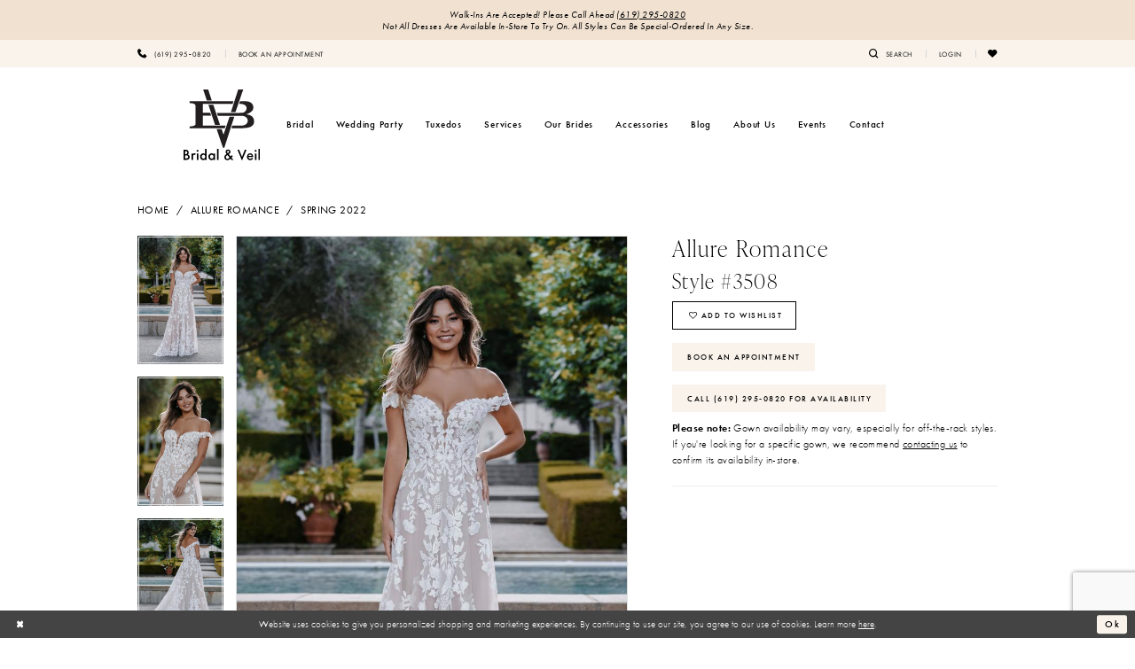

--- FILE ---
content_type: text/html; charset=utf-8
request_url: https://www.google.com/recaptcha/api2/anchor?ar=1&k=6Lcj_zIaAAAAAEPaGR6WdvVAhU7h1T3sbNdPWs4X&co=aHR0cHM6Ly93d3cuYnJpZGVhbWVyaWNhLmNvbTo0NDM.&hl=en&v=PoyoqOPhxBO7pBk68S4YbpHZ&size=invisible&anchor-ms=20000&execute-ms=30000&cb=hsbpve37z5w6
body_size: 49963
content:
<!DOCTYPE HTML><html dir="ltr" lang="en"><head><meta http-equiv="Content-Type" content="text/html; charset=UTF-8">
<meta http-equiv="X-UA-Compatible" content="IE=edge">
<title>reCAPTCHA</title>
<style type="text/css">
/* cyrillic-ext */
@font-face {
  font-family: 'Roboto';
  font-style: normal;
  font-weight: 400;
  font-stretch: 100%;
  src: url(//fonts.gstatic.com/s/roboto/v48/KFO7CnqEu92Fr1ME7kSn66aGLdTylUAMa3GUBHMdazTgWw.woff2) format('woff2');
  unicode-range: U+0460-052F, U+1C80-1C8A, U+20B4, U+2DE0-2DFF, U+A640-A69F, U+FE2E-FE2F;
}
/* cyrillic */
@font-face {
  font-family: 'Roboto';
  font-style: normal;
  font-weight: 400;
  font-stretch: 100%;
  src: url(//fonts.gstatic.com/s/roboto/v48/KFO7CnqEu92Fr1ME7kSn66aGLdTylUAMa3iUBHMdazTgWw.woff2) format('woff2');
  unicode-range: U+0301, U+0400-045F, U+0490-0491, U+04B0-04B1, U+2116;
}
/* greek-ext */
@font-face {
  font-family: 'Roboto';
  font-style: normal;
  font-weight: 400;
  font-stretch: 100%;
  src: url(//fonts.gstatic.com/s/roboto/v48/KFO7CnqEu92Fr1ME7kSn66aGLdTylUAMa3CUBHMdazTgWw.woff2) format('woff2');
  unicode-range: U+1F00-1FFF;
}
/* greek */
@font-face {
  font-family: 'Roboto';
  font-style: normal;
  font-weight: 400;
  font-stretch: 100%;
  src: url(//fonts.gstatic.com/s/roboto/v48/KFO7CnqEu92Fr1ME7kSn66aGLdTylUAMa3-UBHMdazTgWw.woff2) format('woff2');
  unicode-range: U+0370-0377, U+037A-037F, U+0384-038A, U+038C, U+038E-03A1, U+03A3-03FF;
}
/* math */
@font-face {
  font-family: 'Roboto';
  font-style: normal;
  font-weight: 400;
  font-stretch: 100%;
  src: url(//fonts.gstatic.com/s/roboto/v48/KFO7CnqEu92Fr1ME7kSn66aGLdTylUAMawCUBHMdazTgWw.woff2) format('woff2');
  unicode-range: U+0302-0303, U+0305, U+0307-0308, U+0310, U+0312, U+0315, U+031A, U+0326-0327, U+032C, U+032F-0330, U+0332-0333, U+0338, U+033A, U+0346, U+034D, U+0391-03A1, U+03A3-03A9, U+03B1-03C9, U+03D1, U+03D5-03D6, U+03F0-03F1, U+03F4-03F5, U+2016-2017, U+2034-2038, U+203C, U+2040, U+2043, U+2047, U+2050, U+2057, U+205F, U+2070-2071, U+2074-208E, U+2090-209C, U+20D0-20DC, U+20E1, U+20E5-20EF, U+2100-2112, U+2114-2115, U+2117-2121, U+2123-214F, U+2190, U+2192, U+2194-21AE, U+21B0-21E5, U+21F1-21F2, U+21F4-2211, U+2213-2214, U+2216-22FF, U+2308-230B, U+2310, U+2319, U+231C-2321, U+2336-237A, U+237C, U+2395, U+239B-23B7, U+23D0, U+23DC-23E1, U+2474-2475, U+25AF, U+25B3, U+25B7, U+25BD, U+25C1, U+25CA, U+25CC, U+25FB, U+266D-266F, U+27C0-27FF, U+2900-2AFF, U+2B0E-2B11, U+2B30-2B4C, U+2BFE, U+3030, U+FF5B, U+FF5D, U+1D400-1D7FF, U+1EE00-1EEFF;
}
/* symbols */
@font-face {
  font-family: 'Roboto';
  font-style: normal;
  font-weight: 400;
  font-stretch: 100%;
  src: url(//fonts.gstatic.com/s/roboto/v48/KFO7CnqEu92Fr1ME7kSn66aGLdTylUAMaxKUBHMdazTgWw.woff2) format('woff2');
  unicode-range: U+0001-000C, U+000E-001F, U+007F-009F, U+20DD-20E0, U+20E2-20E4, U+2150-218F, U+2190, U+2192, U+2194-2199, U+21AF, U+21E6-21F0, U+21F3, U+2218-2219, U+2299, U+22C4-22C6, U+2300-243F, U+2440-244A, U+2460-24FF, U+25A0-27BF, U+2800-28FF, U+2921-2922, U+2981, U+29BF, U+29EB, U+2B00-2BFF, U+4DC0-4DFF, U+FFF9-FFFB, U+10140-1018E, U+10190-1019C, U+101A0, U+101D0-101FD, U+102E0-102FB, U+10E60-10E7E, U+1D2C0-1D2D3, U+1D2E0-1D37F, U+1F000-1F0FF, U+1F100-1F1AD, U+1F1E6-1F1FF, U+1F30D-1F30F, U+1F315, U+1F31C, U+1F31E, U+1F320-1F32C, U+1F336, U+1F378, U+1F37D, U+1F382, U+1F393-1F39F, U+1F3A7-1F3A8, U+1F3AC-1F3AF, U+1F3C2, U+1F3C4-1F3C6, U+1F3CA-1F3CE, U+1F3D4-1F3E0, U+1F3ED, U+1F3F1-1F3F3, U+1F3F5-1F3F7, U+1F408, U+1F415, U+1F41F, U+1F426, U+1F43F, U+1F441-1F442, U+1F444, U+1F446-1F449, U+1F44C-1F44E, U+1F453, U+1F46A, U+1F47D, U+1F4A3, U+1F4B0, U+1F4B3, U+1F4B9, U+1F4BB, U+1F4BF, U+1F4C8-1F4CB, U+1F4D6, U+1F4DA, U+1F4DF, U+1F4E3-1F4E6, U+1F4EA-1F4ED, U+1F4F7, U+1F4F9-1F4FB, U+1F4FD-1F4FE, U+1F503, U+1F507-1F50B, U+1F50D, U+1F512-1F513, U+1F53E-1F54A, U+1F54F-1F5FA, U+1F610, U+1F650-1F67F, U+1F687, U+1F68D, U+1F691, U+1F694, U+1F698, U+1F6AD, U+1F6B2, U+1F6B9-1F6BA, U+1F6BC, U+1F6C6-1F6CF, U+1F6D3-1F6D7, U+1F6E0-1F6EA, U+1F6F0-1F6F3, U+1F6F7-1F6FC, U+1F700-1F7FF, U+1F800-1F80B, U+1F810-1F847, U+1F850-1F859, U+1F860-1F887, U+1F890-1F8AD, U+1F8B0-1F8BB, U+1F8C0-1F8C1, U+1F900-1F90B, U+1F93B, U+1F946, U+1F984, U+1F996, U+1F9E9, U+1FA00-1FA6F, U+1FA70-1FA7C, U+1FA80-1FA89, U+1FA8F-1FAC6, U+1FACE-1FADC, U+1FADF-1FAE9, U+1FAF0-1FAF8, U+1FB00-1FBFF;
}
/* vietnamese */
@font-face {
  font-family: 'Roboto';
  font-style: normal;
  font-weight: 400;
  font-stretch: 100%;
  src: url(//fonts.gstatic.com/s/roboto/v48/KFO7CnqEu92Fr1ME7kSn66aGLdTylUAMa3OUBHMdazTgWw.woff2) format('woff2');
  unicode-range: U+0102-0103, U+0110-0111, U+0128-0129, U+0168-0169, U+01A0-01A1, U+01AF-01B0, U+0300-0301, U+0303-0304, U+0308-0309, U+0323, U+0329, U+1EA0-1EF9, U+20AB;
}
/* latin-ext */
@font-face {
  font-family: 'Roboto';
  font-style: normal;
  font-weight: 400;
  font-stretch: 100%;
  src: url(//fonts.gstatic.com/s/roboto/v48/KFO7CnqEu92Fr1ME7kSn66aGLdTylUAMa3KUBHMdazTgWw.woff2) format('woff2');
  unicode-range: U+0100-02BA, U+02BD-02C5, U+02C7-02CC, U+02CE-02D7, U+02DD-02FF, U+0304, U+0308, U+0329, U+1D00-1DBF, U+1E00-1E9F, U+1EF2-1EFF, U+2020, U+20A0-20AB, U+20AD-20C0, U+2113, U+2C60-2C7F, U+A720-A7FF;
}
/* latin */
@font-face {
  font-family: 'Roboto';
  font-style: normal;
  font-weight: 400;
  font-stretch: 100%;
  src: url(//fonts.gstatic.com/s/roboto/v48/KFO7CnqEu92Fr1ME7kSn66aGLdTylUAMa3yUBHMdazQ.woff2) format('woff2');
  unicode-range: U+0000-00FF, U+0131, U+0152-0153, U+02BB-02BC, U+02C6, U+02DA, U+02DC, U+0304, U+0308, U+0329, U+2000-206F, U+20AC, U+2122, U+2191, U+2193, U+2212, U+2215, U+FEFF, U+FFFD;
}
/* cyrillic-ext */
@font-face {
  font-family: 'Roboto';
  font-style: normal;
  font-weight: 500;
  font-stretch: 100%;
  src: url(//fonts.gstatic.com/s/roboto/v48/KFO7CnqEu92Fr1ME7kSn66aGLdTylUAMa3GUBHMdazTgWw.woff2) format('woff2');
  unicode-range: U+0460-052F, U+1C80-1C8A, U+20B4, U+2DE0-2DFF, U+A640-A69F, U+FE2E-FE2F;
}
/* cyrillic */
@font-face {
  font-family: 'Roboto';
  font-style: normal;
  font-weight: 500;
  font-stretch: 100%;
  src: url(//fonts.gstatic.com/s/roboto/v48/KFO7CnqEu92Fr1ME7kSn66aGLdTylUAMa3iUBHMdazTgWw.woff2) format('woff2');
  unicode-range: U+0301, U+0400-045F, U+0490-0491, U+04B0-04B1, U+2116;
}
/* greek-ext */
@font-face {
  font-family: 'Roboto';
  font-style: normal;
  font-weight: 500;
  font-stretch: 100%;
  src: url(//fonts.gstatic.com/s/roboto/v48/KFO7CnqEu92Fr1ME7kSn66aGLdTylUAMa3CUBHMdazTgWw.woff2) format('woff2');
  unicode-range: U+1F00-1FFF;
}
/* greek */
@font-face {
  font-family: 'Roboto';
  font-style: normal;
  font-weight: 500;
  font-stretch: 100%;
  src: url(//fonts.gstatic.com/s/roboto/v48/KFO7CnqEu92Fr1ME7kSn66aGLdTylUAMa3-UBHMdazTgWw.woff2) format('woff2');
  unicode-range: U+0370-0377, U+037A-037F, U+0384-038A, U+038C, U+038E-03A1, U+03A3-03FF;
}
/* math */
@font-face {
  font-family: 'Roboto';
  font-style: normal;
  font-weight: 500;
  font-stretch: 100%;
  src: url(//fonts.gstatic.com/s/roboto/v48/KFO7CnqEu92Fr1ME7kSn66aGLdTylUAMawCUBHMdazTgWw.woff2) format('woff2');
  unicode-range: U+0302-0303, U+0305, U+0307-0308, U+0310, U+0312, U+0315, U+031A, U+0326-0327, U+032C, U+032F-0330, U+0332-0333, U+0338, U+033A, U+0346, U+034D, U+0391-03A1, U+03A3-03A9, U+03B1-03C9, U+03D1, U+03D5-03D6, U+03F0-03F1, U+03F4-03F5, U+2016-2017, U+2034-2038, U+203C, U+2040, U+2043, U+2047, U+2050, U+2057, U+205F, U+2070-2071, U+2074-208E, U+2090-209C, U+20D0-20DC, U+20E1, U+20E5-20EF, U+2100-2112, U+2114-2115, U+2117-2121, U+2123-214F, U+2190, U+2192, U+2194-21AE, U+21B0-21E5, U+21F1-21F2, U+21F4-2211, U+2213-2214, U+2216-22FF, U+2308-230B, U+2310, U+2319, U+231C-2321, U+2336-237A, U+237C, U+2395, U+239B-23B7, U+23D0, U+23DC-23E1, U+2474-2475, U+25AF, U+25B3, U+25B7, U+25BD, U+25C1, U+25CA, U+25CC, U+25FB, U+266D-266F, U+27C0-27FF, U+2900-2AFF, U+2B0E-2B11, U+2B30-2B4C, U+2BFE, U+3030, U+FF5B, U+FF5D, U+1D400-1D7FF, U+1EE00-1EEFF;
}
/* symbols */
@font-face {
  font-family: 'Roboto';
  font-style: normal;
  font-weight: 500;
  font-stretch: 100%;
  src: url(//fonts.gstatic.com/s/roboto/v48/KFO7CnqEu92Fr1ME7kSn66aGLdTylUAMaxKUBHMdazTgWw.woff2) format('woff2');
  unicode-range: U+0001-000C, U+000E-001F, U+007F-009F, U+20DD-20E0, U+20E2-20E4, U+2150-218F, U+2190, U+2192, U+2194-2199, U+21AF, U+21E6-21F0, U+21F3, U+2218-2219, U+2299, U+22C4-22C6, U+2300-243F, U+2440-244A, U+2460-24FF, U+25A0-27BF, U+2800-28FF, U+2921-2922, U+2981, U+29BF, U+29EB, U+2B00-2BFF, U+4DC0-4DFF, U+FFF9-FFFB, U+10140-1018E, U+10190-1019C, U+101A0, U+101D0-101FD, U+102E0-102FB, U+10E60-10E7E, U+1D2C0-1D2D3, U+1D2E0-1D37F, U+1F000-1F0FF, U+1F100-1F1AD, U+1F1E6-1F1FF, U+1F30D-1F30F, U+1F315, U+1F31C, U+1F31E, U+1F320-1F32C, U+1F336, U+1F378, U+1F37D, U+1F382, U+1F393-1F39F, U+1F3A7-1F3A8, U+1F3AC-1F3AF, U+1F3C2, U+1F3C4-1F3C6, U+1F3CA-1F3CE, U+1F3D4-1F3E0, U+1F3ED, U+1F3F1-1F3F3, U+1F3F5-1F3F7, U+1F408, U+1F415, U+1F41F, U+1F426, U+1F43F, U+1F441-1F442, U+1F444, U+1F446-1F449, U+1F44C-1F44E, U+1F453, U+1F46A, U+1F47D, U+1F4A3, U+1F4B0, U+1F4B3, U+1F4B9, U+1F4BB, U+1F4BF, U+1F4C8-1F4CB, U+1F4D6, U+1F4DA, U+1F4DF, U+1F4E3-1F4E6, U+1F4EA-1F4ED, U+1F4F7, U+1F4F9-1F4FB, U+1F4FD-1F4FE, U+1F503, U+1F507-1F50B, U+1F50D, U+1F512-1F513, U+1F53E-1F54A, U+1F54F-1F5FA, U+1F610, U+1F650-1F67F, U+1F687, U+1F68D, U+1F691, U+1F694, U+1F698, U+1F6AD, U+1F6B2, U+1F6B9-1F6BA, U+1F6BC, U+1F6C6-1F6CF, U+1F6D3-1F6D7, U+1F6E0-1F6EA, U+1F6F0-1F6F3, U+1F6F7-1F6FC, U+1F700-1F7FF, U+1F800-1F80B, U+1F810-1F847, U+1F850-1F859, U+1F860-1F887, U+1F890-1F8AD, U+1F8B0-1F8BB, U+1F8C0-1F8C1, U+1F900-1F90B, U+1F93B, U+1F946, U+1F984, U+1F996, U+1F9E9, U+1FA00-1FA6F, U+1FA70-1FA7C, U+1FA80-1FA89, U+1FA8F-1FAC6, U+1FACE-1FADC, U+1FADF-1FAE9, U+1FAF0-1FAF8, U+1FB00-1FBFF;
}
/* vietnamese */
@font-face {
  font-family: 'Roboto';
  font-style: normal;
  font-weight: 500;
  font-stretch: 100%;
  src: url(//fonts.gstatic.com/s/roboto/v48/KFO7CnqEu92Fr1ME7kSn66aGLdTylUAMa3OUBHMdazTgWw.woff2) format('woff2');
  unicode-range: U+0102-0103, U+0110-0111, U+0128-0129, U+0168-0169, U+01A0-01A1, U+01AF-01B0, U+0300-0301, U+0303-0304, U+0308-0309, U+0323, U+0329, U+1EA0-1EF9, U+20AB;
}
/* latin-ext */
@font-face {
  font-family: 'Roboto';
  font-style: normal;
  font-weight: 500;
  font-stretch: 100%;
  src: url(//fonts.gstatic.com/s/roboto/v48/KFO7CnqEu92Fr1ME7kSn66aGLdTylUAMa3KUBHMdazTgWw.woff2) format('woff2');
  unicode-range: U+0100-02BA, U+02BD-02C5, U+02C7-02CC, U+02CE-02D7, U+02DD-02FF, U+0304, U+0308, U+0329, U+1D00-1DBF, U+1E00-1E9F, U+1EF2-1EFF, U+2020, U+20A0-20AB, U+20AD-20C0, U+2113, U+2C60-2C7F, U+A720-A7FF;
}
/* latin */
@font-face {
  font-family: 'Roboto';
  font-style: normal;
  font-weight: 500;
  font-stretch: 100%;
  src: url(//fonts.gstatic.com/s/roboto/v48/KFO7CnqEu92Fr1ME7kSn66aGLdTylUAMa3yUBHMdazQ.woff2) format('woff2');
  unicode-range: U+0000-00FF, U+0131, U+0152-0153, U+02BB-02BC, U+02C6, U+02DA, U+02DC, U+0304, U+0308, U+0329, U+2000-206F, U+20AC, U+2122, U+2191, U+2193, U+2212, U+2215, U+FEFF, U+FFFD;
}
/* cyrillic-ext */
@font-face {
  font-family: 'Roboto';
  font-style: normal;
  font-weight: 900;
  font-stretch: 100%;
  src: url(//fonts.gstatic.com/s/roboto/v48/KFO7CnqEu92Fr1ME7kSn66aGLdTylUAMa3GUBHMdazTgWw.woff2) format('woff2');
  unicode-range: U+0460-052F, U+1C80-1C8A, U+20B4, U+2DE0-2DFF, U+A640-A69F, U+FE2E-FE2F;
}
/* cyrillic */
@font-face {
  font-family: 'Roboto';
  font-style: normal;
  font-weight: 900;
  font-stretch: 100%;
  src: url(//fonts.gstatic.com/s/roboto/v48/KFO7CnqEu92Fr1ME7kSn66aGLdTylUAMa3iUBHMdazTgWw.woff2) format('woff2');
  unicode-range: U+0301, U+0400-045F, U+0490-0491, U+04B0-04B1, U+2116;
}
/* greek-ext */
@font-face {
  font-family: 'Roboto';
  font-style: normal;
  font-weight: 900;
  font-stretch: 100%;
  src: url(//fonts.gstatic.com/s/roboto/v48/KFO7CnqEu92Fr1ME7kSn66aGLdTylUAMa3CUBHMdazTgWw.woff2) format('woff2');
  unicode-range: U+1F00-1FFF;
}
/* greek */
@font-face {
  font-family: 'Roboto';
  font-style: normal;
  font-weight: 900;
  font-stretch: 100%;
  src: url(//fonts.gstatic.com/s/roboto/v48/KFO7CnqEu92Fr1ME7kSn66aGLdTylUAMa3-UBHMdazTgWw.woff2) format('woff2');
  unicode-range: U+0370-0377, U+037A-037F, U+0384-038A, U+038C, U+038E-03A1, U+03A3-03FF;
}
/* math */
@font-face {
  font-family: 'Roboto';
  font-style: normal;
  font-weight: 900;
  font-stretch: 100%;
  src: url(//fonts.gstatic.com/s/roboto/v48/KFO7CnqEu92Fr1ME7kSn66aGLdTylUAMawCUBHMdazTgWw.woff2) format('woff2');
  unicode-range: U+0302-0303, U+0305, U+0307-0308, U+0310, U+0312, U+0315, U+031A, U+0326-0327, U+032C, U+032F-0330, U+0332-0333, U+0338, U+033A, U+0346, U+034D, U+0391-03A1, U+03A3-03A9, U+03B1-03C9, U+03D1, U+03D5-03D6, U+03F0-03F1, U+03F4-03F5, U+2016-2017, U+2034-2038, U+203C, U+2040, U+2043, U+2047, U+2050, U+2057, U+205F, U+2070-2071, U+2074-208E, U+2090-209C, U+20D0-20DC, U+20E1, U+20E5-20EF, U+2100-2112, U+2114-2115, U+2117-2121, U+2123-214F, U+2190, U+2192, U+2194-21AE, U+21B0-21E5, U+21F1-21F2, U+21F4-2211, U+2213-2214, U+2216-22FF, U+2308-230B, U+2310, U+2319, U+231C-2321, U+2336-237A, U+237C, U+2395, U+239B-23B7, U+23D0, U+23DC-23E1, U+2474-2475, U+25AF, U+25B3, U+25B7, U+25BD, U+25C1, U+25CA, U+25CC, U+25FB, U+266D-266F, U+27C0-27FF, U+2900-2AFF, U+2B0E-2B11, U+2B30-2B4C, U+2BFE, U+3030, U+FF5B, U+FF5D, U+1D400-1D7FF, U+1EE00-1EEFF;
}
/* symbols */
@font-face {
  font-family: 'Roboto';
  font-style: normal;
  font-weight: 900;
  font-stretch: 100%;
  src: url(//fonts.gstatic.com/s/roboto/v48/KFO7CnqEu92Fr1ME7kSn66aGLdTylUAMaxKUBHMdazTgWw.woff2) format('woff2');
  unicode-range: U+0001-000C, U+000E-001F, U+007F-009F, U+20DD-20E0, U+20E2-20E4, U+2150-218F, U+2190, U+2192, U+2194-2199, U+21AF, U+21E6-21F0, U+21F3, U+2218-2219, U+2299, U+22C4-22C6, U+2300-243F, U+2440-244A, U+2460-24FF, U+25A0-27BF, U+2800-28FF, U+2921-2922, U+2981, U+29BF, U+29EB, U+2B00-2BFF, U+4DC0-4DFF, U+FFF9-FFFB, U+10140-1018E, U+10190-1019C, U+101A0, U+101D0-101FD, U+102E0-102FB, U+10E60-10E7E, U+1D2C0-1D2D3, U+1D2E0-1D37F, U+1F000-1F0FF, U+1F100-1F1AD, U+1F1E6-1F1FF, U+1F30D-1F30F, U+1F315, U+1F31C, U+1F31E, U+1F320-1F32C, U+1F336, U+1F378, U+1F37D, U+1F382, U+1F393-1F39F, U+1F3A7-1F3A8, U+1F3AC-1F3AF, U+1F3C2, U+1F3C4-1F3C6, U+1F3CA-1F3CE, U+1F3D4-1F3E0, U+1F3ED, U+1F3F1-1F3F3, U+1F3F5-1F3F7, U+1F408, U+1F415, U+1F41F, U+1F426, U+1F43F, U+1F441-1F442, U+1F444, U+1F446-1F449, U+1F44C-1F44E, U+1F453, U+1F46A, U+1F47D, U+1F4A3, U+1F4B0, U+1F4B3, U+1F4B9, U+1F4BB, U+1F4BF, U+1F4C8-1F4CB, U+1F4D6, U+1F4DA, U+1F4DF, U+1F4E3-1F4E6, U+1F4EA-1F4ED, U+1F4F7, U+1F4F9-1F4FB, U+1F4FD-1F4FE, U+1F503, U+1F507-1F50B, U+1F50D, U+1F512-1F513, U+1F53E-1F54A, U+1F54F-1F5FA, U+1F610, U+1F650-1F67F, U+1F687, U+1F68D, U+1F691, U+1F694, U+1F698, U+1F6AD, U+1F6B2, U+1F6B9-1F6BA, U+1F6BC, U+1F6C6-1F6CF, U+1F6D3-1F6D7, U+1F6E0-1F6EA, U+1F6F0-1F6F3, U+1F6F7-1F6FC, U+1F700-1F7FF, U+1F800-1F80B, U+1F810-1F847, U+1F850-1F859, U+1F860-1F887, U+1F890-1F8AD, U+1F8B0-1F8BB, U+1F8C0-1F8C1, U+1F900-1F90B, U+1F93B, U+1F946, U+1F984, U+1F996, U+1F9E9, U+1FA00-1FA6F, U+1FA70-1FA7C, U+1FA80-1FA89, U+1FA8F-1FAC6, U+1FACE-1FADC, U+1FADF-1FAE9, U+1FAF0-1FAF8, U+1FB00-1FBFF;
}
/* vietnamese */
@font-face {
  font-family: 'Roboto';
  font-style: normal;
  font-weight: 900;
  font-stretch: 100%;
  src: url(//fonts.gstatic.com/s/roboto/v48/KFO7CnqEu92Fr1ME7kSn66aGLdTylUAMa3OUBHMdazTgWw.woff2) format('woff2');
  unicode-range: U+0102-0103, U+0110-0111, U+0128-0129, U+0168-0169, U+01A0-01A1, U+01AF-01B0, U+0300-0301, U+0303-0304, U+0308-0309, U+0323, U+0329, U+1EA0-1EF9, U+20AB;
}
/* latin-ext */
@font-face {
  font-family: 'Roboto';
  font-style: normal;
  font-weight: 900;
  font-stretch: 100%;
  src: url(//fonts.gstatic.com/s/roboto/v48/KFO7CnqEu92Fr1ME7kSn66aGLdTylUAMa3KUBHMdazTgWw.woff2) format('woff2');
  unicode-range: U+0100-02BA, U+02BD-02C5, U+02C7-02CC, U+02CE-02D7, U+02DD-02FF, U+0304, U+0308, U+0329, U+1D00-1DBF, U+1E00-1E9F, U+1EF2-1EFF, U+2020, U+20A0-20AB, U+20AD-20C0, U+2113, U+2C60-2C7F, U+A720-A7FF;
}
/* latin */
@font-face {
  font-family: 'Roboto';
  font-style: normal;
  font-weight: 900;
  font-stretch: 100%;
  src: url(//fonts.gstatic.com/s/roboto/v48/KFO7CnqEu92Fr1ME7kSn66aGLdTylUAMa3yUBHMdazQ.woff2) format('woff2');
  unicode-range: U+0000-00FF, U+0131, U+0152-0153, U+02BB-02BC, U+02C6, U+02DA, U+02DC, U+0304, U+0308, U+0329, U+2000-206F, U+20AC, U+2122, U+2191, U+2193, U+2212, U+2215, U+FEFF, U+FFFD;
}

</style>
<link rel="stylesheet" type="text/css" href="https://www.gstatic.com/recaptcha/releases/PoyoqOPhxBO7pBk68S4YbpHZ/styles__ltr.css">
<script nonce="PbPCa56UEAg8sRMnho0SXQ" type="text/javascript">window['__recaptcha_api'] = 'https://www.google.com/recaptcha/api2/';</script>
<script type="text/javascript" src="https://www.gstatic.com/recaptcha/releases/PoyoqOPhxBO7pBk68S4YbpHZ/recaptcha__en.js" nonce="PbPCa56UEAg8sRMnho0SXQ">
      
    </script></head>
<body><div id="rc-anchor-alert" class="rc-anchor-alert"></div>
<input type="hidden" id="recaptcha-token" value="[base64]">
<script type="text/javascript" nonce="PbPCa56UEAg8sRMnho0SXQ">
      recaptcha.anchor.Main.init("[\x22ainput\x22,[\x22bgdata\x22,\x22\x22,\[base64]/[base64]/[base64]/[base64]/cjw8ejpyPj4+eil9Y2F0Y2gobCl7dGhyb3cgbDt9fSxIPWZ1bmN0aW9uKHcsdCx6KXtpZih3PT0xOTR8fHc9PTIwOCl0LnZbd10/dC52W3ddLmNvbmNhdCh6KTp0LnZbd109b2Yoeix0KTtlbHNle2lmKHQuYkImJnchPTMxNylyZXR1cm47dz09NjZ8fHc9PTEyMnx8dz09NDcwfHx3PT00NHx8dz09NDE2fHx3PT0zOTd8fHc9PTQyMXx8dz09Njh8fHc9PTcwfHx3PT0xODQ/[base64]/[base64]/[base64]/bmV3IGRbVl0oSlswXSk6cD09Mj9uZXcgZFtWXShKWzBdLEpbMV0pOnA9PTM/bmV3IGRbVl0oSlswXSxKWzFdLEpbMl0pOnA9PTQ/[base64]/[base64]/[base64]/[base64]\x22,\[base64]\\u003d\x22,\[base64]/CpMKVw7Ihwo3Dn8O1w4TCrgtLJsKOwqbDlcKhw4IkbcOnw4PClcORwrQ9AMOHHDzCp3UGwrzCt8OnMlvDqxxIw7x/[base64]/DvMOoUcO3w7zDuwnChcOfwq0iCsO7FCrCgsOUGnhwM8OGw7rCiSXDqcOEFEsywofDqlvCj8OIwqzDqMOPYQbDs8KXwqDCrErCgEIMw57DocK3wqoww4MKwrzCnsKjwqbDvX/DsMKNwonDnXJlwrhEw4U1w4nDjsKrXsKRw6wqPMOccsKkTB/[base64]/CosOCJMOqw5VHw4Eww542fHhKeAvDgx1ycsKmwotMZg/DsMOzcnFGw61xcMOIDMOkYwc6w6M1PMOCw4bCv8KmaR/CsMOrFHwZw580Uy5OQsKuwp/CglRzEsOCw6jCvMK/wo/DpgXCrMOPw4HDhMOsR8OywpXDlcOHKsKOwo/[base64]/Dl8OvwqVjIsOwNcOkH8OiBMKWwqMDw7MMJ8OUw4Iowq/[base64]/Dhw5BKFBMZA92woQQw4HCvDLCrQ/DjEhIw59ABkdRJhrDsMOcDsOew5gWEQRcTQTDnsKcRE58EQsVVMOhYMK+fAdSYSDCkMOdXcKPOmtqYhEOVXc3woXDowdJO8KHw7/ChAHCuCRiwpo/wqMcNlgCw4jCnhjCj1HCmsKsw6V2w7wgLcOyw58TwpPCh8O8EmfDkMOsUsKLN8Kiw4bDhMOMw43DkX3DrG4SLV3DkilyIT3Cv8O5w5c3wrfDisK/wp7DoQ86wrM1aF/DoxESwprDoRzDkEF8wrHDq1rDmyfCqcK8w7olBMOfM8KTw4/Dl8KSb0QDw4PDvcOQChYwUMO6dzXDiAcEwrXDiUxER8OhwqZVHhLDomFPw7HDmsOLw5MnwpFQwqPDl8Ofw71oI1fDqwdCwpM3w5bCusOtLcKSw4PDm8KyLCR/[base64]/fsOwGS7CsMO/wpzDvHFoL8OUOMKZw6rDnxfDlMO5wr7CrsKXasKww6LCgMOAw5fDoz4GFsKDYcOGKyIobsOJbgbDrxDDpcKKWMKXbMKOwpzCpcKJGQfCkMKUwpvCkxJkw73Cn18ZdsOyeQJ6wpXDnSvDscKAw6rCjMOcw4QeOMOLw6zCq8KABcOGwoocwr3DqsK/[base64]/Om4/[base64]/[base64]/OsKOw7DDjQLCtsOuw5nDrmbCjhHCuXvCtC41wp5Ow4c2bcOCwqU/ehR9w7LDtn3DhcOzScKIMXfDp8Ktw5fCuXQDwqEMdMOyw7AHw61YL8Kaa8O4wo5zBW4EC8Oyw5hBasOGw5TCu8KALcKHAMOSwr/CrHJ6Jw0gw71dannDsiDDh01awqTDv11xQcOcw5zCjsOBwpJkw5DCtk5QFMK2X8KHw75mw5nDlMOmworCsMKTw4vCs8OtTGjCmwJ/UsKSGFVfaMOQIMKDwovDisO1awLCt3bDvi/[base64]/DkW0gw6bCmsO7VAA2XsKjwrrCi0IPw4wddcO3w6vCgsORwqbDtVjCt2ZEfWIgcsK6OcKWYsOlXMKOwq9Cw716w7YUa8Oww4xXLcOLdndiYMO/[base64]/w5DDpsKTw4DDtUrDt8KUIG3CgMOKwrzDg8Klw51bKWEdw4hlMsKZwp9Bw5oxD8K2Ej7DrMK7w63CncOQwo/Cj1Z6w6YdYsO/w4nDpHHDm8OwEMOtw5l7w6gJw7h3wpF0blbDtGgLw5QjacOfw4N+IMOtYcOFKTpgw57Dty/DhHjCqW3DvXPCpEfDmnoOXD3CoUnDiGlJVcO7wrocw5VHwo4zwqN2w7NbQsOpLDjDsk5CCMKZw7srcxMZwr9XKsKYw5Nqw4/CkMONwqVIFMOEwqACHsK+wqDDq8KKw6vCpihzwq/CqTA3CsKGL8KPZsKkw5NKwpMgw4NfF3LCjcOtJSnCo8KpMFN2w5rDrjMDPATCqsOJw6ghwpUtNyBpdcOWwpTCh2HDjMOgT8KRf8KIDcKkUU7CpMKzw6zDrykJw5TDjcK/wofDuQpVwp/CscKBwocTw5Q6w7jCoE8eKBvCjMOXZsOqw7BzwpvDgyvCgl8YwrxSw6LCqDPDrgFlIsOkFV/Dm8KwPlbDo1ljfMOZwrnDvMOnAcK0JzZCw7hxf8KBw6LCm8Ozw6DCpcK+AAUxwrPCqhFcM8Kqw5/[base64]/JTDCrXbCnlkdwrzDucKPwpbDuBzDrsK+ASXDo8KFwqvCmMOfQi/Dl3PCt08Rwo7DqcKjGMKiAMKOwoVSw4nDm8O1wrhVwqPCk8KFwqfCmR7DpRJPVMOUw541AGvDk8KJw5HCjcK3wo7CuWjDssOZw5DCtFTCucKUw4vDpMKkw5doSgNzMsKYwroVwponC8OGG2gUf8KvWDfDt8KRcsKUw6LCgHjCvQtLG2N9wq/[base64]/w7hTwqvCkcO1TwZyaxPCvcKHwppyworCsR4Rw6xkOsKAwoTCmsOUIMK4w7XDlMKxw7xPw54rHQxEwocbfgfChUjCgMO7OF7Dk23CqTBTeMO4wq/DuVM0wq7Ck8KaG3Qsw6DDtsORJMKDBwXCiF/CtB0kwrF/Wg/[base64]/Dg8KuwrhDwonDnULDnMOJw5EfFmBiw5HDhcKew71XCBsNw5LDi0nDo8OqVsOAwrnCqxlzw5RTw6Ymw7jCgcKCw4YBWmrDoG/DnjvDisOTccK6wr5Nwr7Dm8OxeR7Co3/DnjDDl3PDocOGesOjKcK0ZW/[base64]/CoW3DpTjCgsOOw6/CrmvCi8OwdsOBw6tyw6DDhXU6IFYmO8KabiIiPMOUIMKVNgfCmTXDvMKra0tTw5Uyw6tvw6XDp8OISiMTdcKnw4PCoBnDsArCvMKLwqHCu0t0WDEcwqB0wo7Cn0vDgUfCtwFJwq7Co3PDtErCgQbDhcOiw4MJw4pyIjHDisKGwrY5w5V8CMO2w7nCusKxwpTDpHJ/[base64]/CnH/Cm1lPWsK1wqbDqSYKQz9IUDw9RUkywpBNBQzDmGLDhMKpw6jDhWEfYwPDsBgkOHbClMOkw4p+YcKnbFcWwpFidn5fw4TDl8OHw73DuxwKwppseT4dwqYmw4/CgCdtwohPH8OnwpjDp8OHw7g7wqoWDMOfw7HCpcO4EMOXwrvDkHrDryXCh8O8wrHDiUk4LhJgwonDkgPDjcKNFAfCiABLw6TDkV/Cpwc6w6F7wrDDlsO2wrNUwqzCg1LDt8OBw7IULyUJw6swNsKZw57CrUXDphPDikDCvsO8wqZewonDmcKJw6/[base64]/[base64]/DjTNSU8OBRcOZw7XDssO+eBdkw7TDqCYQfx9xYDbDrcKzC8K9cj5tQcO5R8OcwqbDl8OZwpXDlMKbTTbCjsOsW8Kyw73DuMKkU3/DmX4aw4jDsMKBeSrCvMOaw5nDgU3DicK9fcOMT8OVc8K0w77ChMOoBsOTwoxzw7JlOcOyw4pawrRSS0lwwp5Rw73DjcOawpF/wofCscOlwrVGw7jDjXvDkcO2wpLDtDscaMKXwqXDrl58wpojKMO2w6JSFcKvEQlww7QDfcOBHgxbw5sWw6J2wpxRazpiEh/DlMOUXR7CkD4sw6LDg8K+w6/DtXPDk2bCgcKJw5wvw4LDjkl3HcOHw5csw5/DkTzDnh7DlsOAw4HCqzXCuMOMwrPDrTbDicONw7XCusOWwqTDqXMaUMOYw6oCw6DCp8OgVUPClMOhbnDDvi3DlTwGwpTDqEPDqk7Dh8ONMkPCt8OEwoNuUMOPDBxuYgHCrwBrwpJNIkTDmhnDmMK1w5MxwpoZw4xCH8OcwpF0M8KjwpB+dTpGw5/DnsO6IsOxQBECwqVCb8KuwrZ2Hxc8w5jDgMOMw4cwVWzCtcObBsO/wpzCmsKJwqTDgTHCtcKzKSTDsVvCiW/[base64]/Ct8O4w70Fb8Kvw4LDl18vIV3DkUHDisK+w4DDpRQ3w7HCgsOWHMOUIFkAw5DCikUjwqFtUsOmwqHCq2/[base64]/[base64]/UsKxwoLCri9BwoZ/[base64]/[base64]/wrUgw4nDoiHCn8KRLcK9wp/DhcKdw7DDjn/Dk8OLw6doP37DksKawpHDuG1Mw7RjPh3DiAl0csOCw6LDilt4wrtsekrDg8KmLlJiPCcew5PClsKyU2rDs3JkwrMawqbCi8ObQ8ORHsKaw68Jw450H8Okw6jCjcO9FC7CiHDCtjokwqTDhjhUH8Oke3l+YEp0wojDpsKwK20PUVXCgcO2wqsXw6/DmcK+TsOUQcKhw5HCjB9eGFnDqgQfwqAww6/[base64]/[base64]/DicKTDyjCrCzDncKxwrVnRhFNHwTClcOzJMKlTcKgScOew7QdwqPDisOMFsOXwrhkMsORFl7Dsj0DwoTCjMOCw6Erw7fCoMKqwpdcdcKcScKWFsKcX8K3BCDDsilrw5sXwo/DpC4iwrfCnsKBwobDjgoTcMOHw58+bmszw5tPwrpSK8KrQsKkw7PDmCQZQcKcC0/[base64]/IBRlGcOxTsOLw6RBw6XCmVrCocOKw5PCosO6w70PRWpobcOvfS3CtcOHdCIrw5VAwrfDp8O/w5vCpcO/wr3Cny9nw4nCj8K/woxwwpTDriF8wpbDiMKrw65SwrU0McK6QMOOw7fDqh1jYQkkwrLDmMKnw4TCuU/CoQrDmwzDpibDmQrDogoNwp4VBWDChcKmwp/CjMKwwqc/QhHClcKyw6nDl38KKsKgw4vCkj5+wpkrH1ogw50sOmrCmXYdw5BRcGghwqvCo3YLw6x9L8K5VyDDg3rDhsOjw7TDl8KHRsKowpQjwqbDo8KVwrJbIMOzwrrCncKmGMKzJEfDnsOUX1vDmFdpLsKNwoPCq8O/ScKPcsKhwpHCnh3DuhrDrhzCmjPCn8KJCG8mw7NAw5fCuMKyCXnDgX/Csz9zw77ClsKab8KpwrsxwqBkwq7DgcKPT8O2LlPCosKBw5DDmSPChm/DrsOww5BVAcOOaQgARsKeccKGEsKbDVAGNsKvwoRuMGHCjMKLZcOFw4oiwqkTMSskw6ptwq/DuMKxWcKwwpguw5HDs8O5woHDlWMdWMKuwq/[base64]/Cp03DmsOrJMOkSRbDvh7DkxrCgsOadmLDhAYZwqRdJxlcOcOEwr1UAMKnw7vDoTfCiHTDqsKdw7DDpwZDw77DiTlUKcO3wonDrgDCoyJ+w4/Ci3oiwqDCmcKaYMOMccKwwpvCjlBiaCTDoHN6wp1oOyHCnwlUwovCosK6SkkYwqx8woRTwosUw7owDcOMdMOAwrI+woEgRmTDsF8iZ8OBwojCsCx0wp8qw6XDtMORAsKpM8KkCl4uwqI9wqjCrcKyZ8OdBmFsPMOWMGbCvmfDmDzDjcO1MMOyw7sDBsKGw4/Cg04xwqXCiMOFNcKCwrLCsFbClkJ6w716w6IQw6BjwrsuwqJoWMK+FcOewqDCscK6O8OvMRfDviUNGMOzw7bDuMOTw5RMbcKdGcO8wqrCu8OLU28Aw6/CqlTDm8O6JcOowpbDuijCmhlOSsKyPhlXG8Okw7Faw7QFwr/CqMOoLTF+w6bCny/DqcK8dhlQw5DCmAfCoMKNwpHDjkXCrTg/IU/DhjIEDMK2wqnCrBPDqMOBPybCq0FKJkwAWcKQWG/CmMO2wpAswqAfw6RXD8KkwqfDi8OLwqnDtEjDmXtifcKQZsKQIH/CjcKMOh8oa8OTWllWWRbDosOPw7XDjXrDlcKXw4JVw5oUwpA8woYfdGXDmcKCEcK2TMOxIsK2aMKfwpEYw7pSTTUiZWw+wofCkQXDgTluwrvCm8KrMAEjZjvCpsK/[base64]/Dv3d2w7ASEcO7HGPDshjCosKTV2RqSVTCjA0qw7s3QXcCwr1awrUeTUbDsMO4wrDCslcja8KqY8K6UsOKSkMJS8KjG8KmwoUIw67ChDxMCDHDjQc4JsKXLn5+fQEHHU0vHA7DvW/DpmjDmCZdwqFOw4RDR8KSIn8fCsKBw5TCpcOSwozCs1tQw54tTMO1W8ORUU/CqltRw652A27DqizChcOrw5vCqHoqaiDCmWtIbsOyw6t7OjpkTk9lYFhjEF/CvnLChcKMCSzDjhHDmCvCoxrDmgLDgj7CqTvDncOxKsKiGUzDlMO9QkVTPxlaJxDCm345fw1XNMKyw7zDicO0TMOtSsOPNsK6WTcGcW4lw5HCmMO3J0Fkw43Dtn7CocO9w67DqUDCvERBw6NEwqgLCMK2wr7Du3wwwoTDsk/CsMKgKsOAw5ohJsK3dw5NU8Klw4JIwrbDgx3DvsOEw4LDqcK7wqgcw4vCvEzDssO+HcO6w5LCkcO0wpHCsSnChHp4f2nCvCk0w4YZw7HCgxHDncK6w4jDhBkdHcKtw7/Dp8KKHsOTwokZw73DtcOsw6zDrMOXwqfCtMOiFB0pZTkbw61BJsOqIsK+Bw5AcGRWwpjDucOdwrxhwpLDrjcRwr08wr/[base64]/Cl8Kpwr4Ew7jDkEvChDpUHRkhFsOXQXcdw4JTaMKEwo0/[base64]/DlsKFw4PCgcOKwoA6ZcOOU8KKbsO4RsK2wrc9ccOJLwVbw4HDlxkpw6VXw73DlTzDocOKXsOfHzfDtsKjwoTDhRN6woc5MzsAw48cb8KHPcOBw4deIRhlw5l7OybCiUhhY8O7aA88UsKFw4/CoCZYfcK/fsOXVMOCDh7DtlnDt8OYwobCmsKwwrbCoMOaTcKaw70FTsKmwq1+wqXCrngmwpo3wq/[base64]/DtBZ1w5DCqMKRw4DDmTlfw7kNZRjCjsKxf1howq3CicKIUSphPWzDqcOow7U3w43DlsK0DHc5wphFXsODVsK6XijDggYyw7Ryw5jDpsKGOcOsTREOwqzDsHxuw6TCu8OHwpHCoDoGYwzCrsKtw7d/SlhqOsK3OCpBw6VvwqAJUwrDpMOXR8ObwoN9w7dwwqo6w4towq4sw7TCpWnCul0MJsOJLTk+SMO2C8OdUlDCoRBSKDJDYFsqCMK3wotbw5ACwrrDucOCPMKDCMOVw4XCv8OrWWbDrcOYw4/DpAI6woBSw73Cm8KFLsKIIMO8LQRKwqN1WcOFAWgFwpzDuQXDuH5NwrJsGG7Dk8K/HUdnDjvDoMOGwoUPNsKLw7fCoMOlw4HCiT8vX2/CuMK6wrzDg3Q5wozDrMOLwrg1wqjDlMKHw6XDsMO2Vm1sw6fDhwLDoUg5w7jDm8OCw5dsc8KVw7IPKMKiw7ZfKcKBwpXDtsKJcsOrRsKMw6vDmmzDmcKxw4wvX8KMPMKbbMOiw5TDvsO2E8K1MBHDnjR/w7YEwqzDjsODF8OeGMO9CMOcO2EmeFDCsSbDm8OGNDBmwrQNw53DqGVFGTTCqTNwcMOlBcObw5vCucKSwpvChFfCli/DlUIuw77CqTPDscO5woPDmifDiMKwwoVCw6V5wr4Zw644aj3Cqj/CpiU5w6LDmCZEVMOqwoMSwqh+MMKlw6rCt8OiAMKrw6vDiw/ComfDgDTDu8OgIGA7wph9ZVYFw7rDklMDFCPCu8KaDcKvE07DmsO0dMO1XsKSFEbCrDvCpsKgQn8yPcOWQ8K1w6rDk2XDpjY/[base64]/CkihPw53DnyzCq8KXw7/[base64]/w75rVDPCgcOBSjRaw64WVMKJSsOew53Dn8KrVXt/wrMZwqsfCcOnwp1uLcK/w68MNcKHwpIaRcOMw5N4WcOzWMKEN8K/TcKOKsOwe3LCssKYw4oWwrnCoTHDl3jCvsKcw5IMc2RyJWfCpsKXwpjDmiPDlcK/esOFQhtZa8OZwptCHcKkwoo4XsKowoBRCsKCP8Osw4pWK8KbDMK3wpjCrUlaw64qaXrDp0vCncKuwovDrE0UITHDvsO/wqMww4rCj8ORw5vDpGTDrTUYMnwIXMOqwqVzfsOhw53Ci8KHZsK4DMKAwqovwq/DuUHCp8KDZnMyCgjCr8KmEcOEw7fDjcK2d1HCrwPCuxlnw6TCkcKvw68VwqfDjlvDrXnCgxZHcycEK8KVDcOsTMOHw5MmwoM/NDLDkmEZw4dRMwbCv8OrwoUbasKTwoREPlluw4Fmw4QFEsOcWQvCm1wUNsOhPCIvdsKYwoYaw7fDuMO8bHPDgCTDoU/Ct8OFO1jCocO8w5zCo0/CusOww4PCrA1aw6rCvsOUBwZawpw6w4E7Iw7CoVRVLMKGwos5wqnCoEl3wq4GYcOXTsO2wovCj8KZw6PDpHUsw7EMwq3CtcKpw4DDmUHCgMOtBsOvw7nCkhVMPUUdERDCqsK4wodlw4t/wq46EcK1I8K1wrjDpQXCijYFw5l9LkzDj8KhwqpES2R2AsKzwpRSU8KASlNBw5UGwp9dOyfCosOhw4HCrMKgFQNBw7DDo8Krwr7DhSzDuETDr3fCv8Onw6hww5Q+w4jDvwzDnRAtwocBUALDrsKrIy7DtsKJGD3CtcKXWMOFck/[base64]/Dh8KTfcO5w4jCi8Kew6lWDyrDiMOjw4/CtcOQRG3DpkdTwo/DoDAAw57CiHfCm2VyVmFQcMO9P19lek3DlWHCt8OdwpPCisOfOBHClUHDoiIySBnCl8O+w7NXw7tMwrJ7wox5awLCsF7CjcKDAsOVesKWYwJ6wp/CuFUhw7vChkzCscOdScOuSRfCrsO8w63DoMOXw4dSwpLCtsONw6LCrWJvwp5OG0zDncK/w4zCucKxdSk6ZAQmw616UMKdwpMfOsOTwrzCssOkwpbDucOwwocSwq/[base64]/DrlnChhIEc8KPwqRqV2E7SwHCocKZw648AcKMZMKnTkdowoxww67CgTTCocOHw7jDkcK2wobDnjYfw6nCrm9uw57DtMKPQsOXw5bCucK/I0fCqcKZE8KvOsK9wo93I8OANVvDt8KVUiTDnsO/wrDDvcOHOcK8w7bDilDChcKZVcKiwrlwWSLDn8OsAMOPwrQ/wqc6w7ArNMK9SElYwppywq8sDsK5woTDoXkZcMOSHzFhwr/DiMOBwoUxw4w3wqYVwo7DsMKHacOREsOhwoh8wqLCkFrChcOZDEhySsO9N8KUVRVydHjCpcKAd8Kzw4coOMKew7lWwptPwodKZMKRwoHCl8O0wqk9L8KLYMOCWR7DgMK/wqPDkcKdwrPChF1CCsKbwprCsVUZw6vDp8OpK8Obw6fChsOtW29Vw7jCuTMDwoDCicKoPlkpVsObagDDosOSwrXDqAJXNsKpUmDCvcK5LloqWsOrVHpNw6zDuG4Bw4JOB33Dj8KWwrvDncOfw6rDm8OwdsOLw6HCpcKVQcKKw5zCsMOdwqfDiAUlIcKew5PCoMOhw6h/[base64]/DqDbCtx3DgnAPwqxmYsOWwoRwJ8O2QcKOXMOWw6dCChnDmcK8wpMKHMOzwpEcwoDCvQ54w6/[base64]/wrnCncO+GwlBw6hXwr/[base64]/CjT4fKcOJYzzCl8OxGMK/WsO5w65IwopiAcOVIcKXD8OKwoXDpsKnw5TCncOmJ2rCvMKxw4R9w6HDqW0Awr1cwqXCvgdbwo/CtkZ6woPDtcOMbTcjFMKNwrluDX/[base64]/[base64]/CgMKaezrDj8KGDks3wqJdccOcwrjDl8Kjw7lLIT5MwqgvJsKuCRnDqsKnwqETwo/[base64]/CgBgJC8OTajh9w6XDqEfDq8OMw61UwpjCpcOiOh1AZ8OEwoXDu8KYP8OVw5NOw6oPw59tGcOow5/[base64]/[base64]/PBc/w6HCrsOlK8KrWMKowoIDDcOFLMKLw7Fqb8KHHh4bwpvCrMOvBCpuL8Kbwo/DtjwATRrCqMO+NcO1TFMiW2bDj8KKGxtuYV8fGcKkVFXDmcK/cMKDCsKAwqfCpMOnKGPCgl4xw6nDhsOFw6vCr8OaR1bCqlLDi8KZwpoxfljCucOSw7/[base64]/Dlz7CtMKuwoNGfWzCg8KnXEc1KxHChMOlwpJxwpHCl8Orw6jDrsOUwrvCjnDCk20LXEppw6DDvcOkLjPDgMOPwqpZwp7DmsOpwqXCoMOPw47CnMOHwqXCo8KPPMO2NsKKw4/CmCJ6wq3CqycsUMOrJDs8O8Oew4l9wpRqw7XCocO6bEElw64kaMKKwrREwqvDsjXCuSDDtn8+wrjClw5ww4ReEHHCmHvDgMOXMcOtUDYUWcKfU8OwKEvDpx/Cu8KpYxrDqMKawqXCrTpWBMOjasOdw5IGUcOvw5vCqj4gw4bCnMOgPgDDshfDpcKsw4rDkV/DtUU7CMOOOD3DrSDCtcOJw4MDYMKCMBw4RMO4wrPCmTfDscOCB8OewrTDjsKAwoIUBj/CqErDjiAew4V3wpvDpsKbw4nCuMKbw4fDoClQTMKNeVV2aG/Dj0EMwp7DkETCqELCpcO/w7Rsw4E2OcKWZcOcQcKiw7JEWRHDjcKJw7ZbXMKieBTCq8KswqTDsMKxXz3CuDkjWMKrw7vCgHDCr2rCgj3Ch8KrDsOKw5FQN8OFXiYgEsKZw53DusKgwqE1cEHDt8Kxw6rDuVvCkgTDsGVnCcOiFMKBwobDosOJwpDDhhzDtcKaXsK/D17DiMKrwopLYVTDkAfDs8OJYQ9Gw7lTw6lfw7xOw7PCo8OJfsO0wrDDhcOwUSJtwq8iwqAmV8OTQ1NGwo1Kwp/CisOPWCBhLsORwpXCrsOFwrLCrjwiIMOmD8KDeSs5TEPCqHMCwrfDgcKrwrvCjsK+w4vDnMK4wpk3wo3DsDIiwqUENUJQA8KPw47Dmz7CpF/CqmtLw73CjMONIUTCpChHXlPDsm3CmUkmwq11w4PCh8Khwp7Dsl/DvMKOw7TCksOSw4BRc8OSXcO+NhNbNHAmF8K9wo9Uwo18wpgiw48pw6NFw6orwrfDssOxDwlqwp90JyjDkMKdBcKuw5vCrcKaEcOuEWPDqC/[base64]/DsHJnwovDoAzDhEVDwoPChcK0LD7CnmjCjMOCdXTDsivDrsKzdMOcHMK4w77Dp8KZwrYXw5zCgcOoWD3CnS/ChWHCs01sw5jDgxEUTm45HMOMY8Oqw5zDv8KBF8O9wpEHCsOzwr/DncKAw47DksKjwp/CpT7ChifCi0h5G1XDoDbDnijCr8OmI8KAbVA9BUfCg8OuH1jDhMOCw6XDs8OVByI1wrHDlyDDg8K/w5ZFw542LsKzPsK4ScK4P3TDmkPCncKpCX4/[base64]/[base64]/[base64]/[base64]/w58tDsO5wo9Gw6LDiVjCmsKpf8KCw6fCmsOrGMKqwo/CjMOvZsORZMKqw77DgcOlwrsTwoQNwonDoC4yworCm1fDtcKnw6wLw4fCuMKUDi7CrsOVBD7DtnTCocKqFS3ClsO0w47DvkIVwodww7F6E8KrCnVMZnYSw51Ww6DCqzsOEsOqTcKVLsOXw6LCgsOQCCDCrcO6UcKQRsKwwrM/w6Fzwq7ClMOcw7B3wq7DjMKNwqghwqvCsHrCkjVdwr5wwrQEw4/[base64]/[base64]/DlsOxBsKCWsK4O0/DtELDucOjbiM+SWNUwqZbGnjDjMKLXMKwwo/[base64]/DvMO9w63DuMKnZRTCp8KOEyPCjlYracOPwovDjcKpw4kSH3JbLm/DscKfw4AaTcO5XXHDsMK6YmTCisO0w6NAZ8KGJcKAVsKsBMKbwodvwo/ClgAow6Fvw4PDm1JmwozCvkI/wrrDrGViEcOXwrpYwrvDkn7CsGo9wp7Ci8OMw57CmMObw7p8X1lkW1/CjjBLccKVOmHDmsK3VycyT8OBwrgTLTQ+M8Ocw5PDqRTDnsOUSsOBWMKHMcKww752YWMSWDg5WhhpwoDDi0ZwLgV1wrh3w7MVw5zDphBeSyF4DmDChMKZw7EFWGcCb8OHwq7DkxTDj8OSMn/[base64]/w43Dn2gdLw9/[base64]/CjMOBTcKbwqrCiXnDiF89C8K/wrPDn8KyXMKQwoAIw4M0EyjCjcOxNUFADkXDkFLDrsKrwonCjMOrwrnDrsKzcsKXw7bDsxrDh1PDoFJEw7fDpMKBcsOmB8OLOh4bwrEWw7cieg/Cn0tqw5vDl3TCmRgrwqvDrUXCukF8wrjCv2MYw41Mw4PDvjzDrzIpw4PDhX1XGC1AUUXClWMpHsK5WUvCrcOIfcO+wqQlDcK5woLCoMOew4rCqkjCm2Y3YSQcMyoDw5jDn2ZOdDzDpilww7LDj8O3w5ZGTsODwpfDixsNBMK8NgvCvkPDgXgpwpHCu8KKExwaw4/DpxbDo8KMF8ONwoccwrsZwosIc8KkQMKqw5zDkcOPHz5WwovDm8KFw7wCbcO/w6XCjl/CgMOzw4wpw6HDq8K7wrzCosKtw63Dm8Ovw4lIwozDrsOiam4BTMK5wonDu8Otw4xXHR8pwqlaf17CswzDr8OSw5rCg8KhTMKpZgnDgTELwqs4w4xwwo3CkDbDhsOUfSzDiR/DucKiwpPDgwfCiGPCpsOqwq1iGQ/CuEsQwrFYw5Mrw4ETccOsUl5Yw6XDn8KGw6fCvnvCvDfCvmDDl13CugV3B8OJAVFXJsKawrjDiC47w6vCkgjDt8KrDcK7LGvDqsK3w7/CmgTDhwArw6vClAA/cWJlwpp7HsObCcK/[base64]/Dhi98ZDVmwoN2w5chwq3CusO5wrLCncKow5YxXC/[base64]/Dig8NwrvCl1rCj1XCuF3CtXwkwqDCnMKQA8OHwqVrekR4wrHCkMKnJnHCoTN7w5IAw7p5aMKcfxAfTMKxB3LDiR9jwrM0wo3DqsOVfcKafMOUwqpuw5PCjMKWecKOdMKOTsKrGkAqw5jCh8K/MQnCkUnDvcKgf2deUzw+XgfCqMKsZcOdw51STcKiw4xBRFnCoATDsGvDhWDDrsKwCTTCocOCJcOcwrw/VcK9fSDCkMOUawR9asO/ZjZqwpdYQMKhbjPDucOYwq7ClDNGVsKbZxNkwrhLw47Cl8KcJMKiRMKRw4R2wpLDqMK1wrzDvlk1O8OswrhmwonDsHkAw53DlnjClsKpwpwcwr/CgQvCtRVxw5l4ZMKbw7TCqWPCj8KkwpzDm8Oyw5k1CcOtwqc+JcK7f8KPasKTwqXDuQ5Fw6twQEAvWXY/EgPDjcKXciTDisO0OcOww5rCrzTDrMKZSE4fVsOuejs0YcKbKTXDqVwBbMOmwo7CvcOqFwvCt1/CpMKEwpnCrcKvIsKqwozCm1zDoMO+wr87w4ImH1PDmC0Vw6RLwp5DIUZBwrvCicKtFMOETArDgU8ywqXDtsOAw5vDukhIw7DCicKYX8KeLA9eZAHDgHkCPMKTwqPDvBNoNkJlegLClBbDvR8OwqIeGnPChxXDvUFKPMOZw5/CkVnDmsOEYU1Bw7h/emFZw4XDuMOgw6IBwo4Gw7pyw7nDmD0oW0vCplonUsKzGMKcwr/DoibCkjXCpwY+UMKwwrtSCD7DiMOBwp3CgTHCrsOjw4fDv2tYLADDhjHDssKswoF0w7PDq1NnwrLDgmU9w4LDmWgpMcOea8KbOMK+wrBaw7TDmcOJYiXClBPDmG3CiXzDuB/Ch2bCmFTDrsK3DcORHcOFIcOdUQPCqSJMworCszcjJF9CcxLDlz7CoyXCjMOMQX5Hw6cvwrBZwoTDusOHXhxJw5TCgsOlwrTDtMK3w67DoMOXbkDDgAYQCcK0worDrVouwrdsdHbDrCo2w6DCgcKROA/Cj8O9T8Omw7bDj0k+OcOOwprCnRpfasOPw4YYwpdsw43DsVfDogMiTsO9w7kswrMzw7gTc8O0WDfDm8Kuw5EQTsKzScKPMF3DlMKaNEA3w64kw6bClcKRRDTCrsOnW8KvQMKvesORcsKGNMOPwr/CvCd/w4hZV8O3b8K/w48bw71YYMOhasKtdcOtAMKGw6QBATrCtlfDn8OgwqPDjMOBYMK4w7fDjcKiw6FfB8K0KcOtw498wrtJw6BzwoRYw5DDjcOZw5/[base64]/Ci3bDk8OOw7/CqcKBwoAaDVJEwqzDhAXChsOVUXVFw57CqcKPw5dCFGAwwr/[base64]/Ct8Ovw4TDksK1w77Cj1fDucK4w4VmNwo0wp8Bw6MhVQ/[base64]/[base64]/CqgzDiRLDl0puPMKdBRI7worCsMOsCMKfPW4TU8K7w5VJw4vDicODK8Kde0TDkU3CssKXNcOVEMKcw4cYw5PCsjY8bsKVw6kbwqVwwpAbw74Dw65VwpvDgMK2f1jDr1E6YX/CiU3CvjM6fQ5ZwpYhw4rDksODw7YKfMK1PFUjY8O4BsKYCcKow4BSw4pkYcOfXWZvwqHDisOBwqXDsWtPS3DDiEBfL8KXWGrCn1/DtUjCp8KzW8OBw5DCnsOOXsOpdkjCrsOMwqEqw64KO8OIwonDmCrCksK4bwEOwq8fwqvCmjHDuCXCtRMywrNWFy/Cu8OFwpDCusKUU8OYwrjCuQLDuBhyJybCnBAmSX97w5vCvcOFMMKgwrJTwqrCoGXCsMKCLBvCm8KRw5LCg0gvw7V+wo7CvEvDoMO/[base64]/DpsORIEwbwofDusK6fcKUwoJ1JFd1w7EQwrDDmVcIwpbCmAtsYCHDsRDDmi7DmcKJW8OBw4YaKi7Cgz/CrxnCrCDCvwQdwqpPw75mw5/CgAPDrTjCt8KmV3fCi2zDgcK4OMKgKydaGU7DoXkUwoPCucOnwrjCqsK8w6fDoAfCmXzCkW/[base64]/[base64]/MsKOJGXDqcKPBMO8w5zDsVMBbSxMKFY\\u003d\x22],null,[\x22conf\x22,null,\x226Lcj_zIaAAAAAEPaGR6WdvVAhU7h1T3sbNdPWs4X\x22,0,null,null,null,1,[21,125,63,73,95,87,41,43,42,83,102,105,109,121],[1017145,971],0,null,null,null,null,0,null,0,null,700,1,null,0,\[base64]/76lBhn6iwkZoQoZnOKMAhmv8xEZ\x22,0,0,null,null,1,null,0,0,null,null,null,0],\x22https://www.brideamerica.com:443\x22,null,[3,1,1],null,null,null,1,3600,[\x22https://www.google.com/intl/en/policies/privacy/\x22,\x22https://www.google.com/intl/en/policies/terms/\x22],\x225yGtKllP1DGdD8wcCf4dhhkAZvosh+WiyiF0GkrKUDo\\u003d\x22,1,0,null,1,1768672464755,0,0,[46,224],null,[3],\x22RC-0swZnbvtb0nq8Q\x22,null,null,null,null,null,\x220dAFcWeA5af0TSjB933HXqYvrLmnDaBYaJ9ydIEZ4gYGtYeu7JDjrkfNPH-gu7G9FFuMKK1L40ANr1KAqZuuHSy4W9Cx0PDDUMDg\x22,1768755264901]");
    </script></body></html>